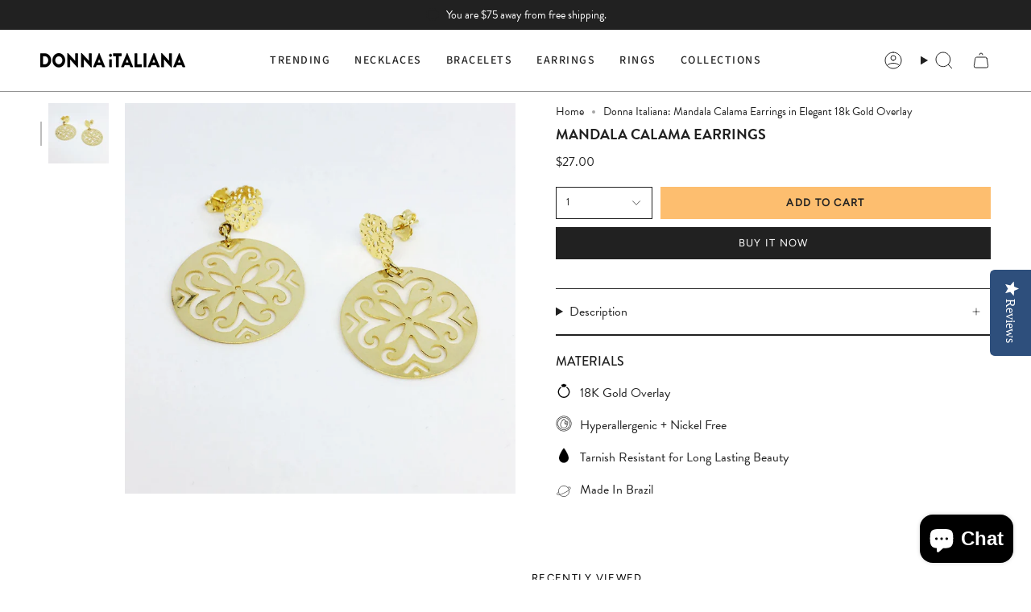

--- FILE ---
content_type: text/html; charset=utf-8
request_url: https://donnaitaliana.co/products/18kgl-mandala-calama-earrings?section_id=api-product-grid-item
body_size: 1166
content:
<div id="shopify-section-api-product-grid-item" class="shopify-section">

<div data-api-content>
<div class="grid-item product-item  product-item--centered product-item--outer-text product-item--has-quickbuy "
    id="product-item--api-product-grid-item-10796905859"
    style="--swatch-size: var(--swatch-size-filters);"
    data-grid-item
  >
    <div class="product-item__image" data-product-image>
      <a class="product-link" href="/products/18kgl-mandala-calama-earrings" aria-label="Mandala Calama Earrings" data-product-link="/products/18kgl-mandala-calama-earrings"><div class="product-item__bg" data-product-image-default><figure class="image-wrapper image-wrapper--cover lazy-image lazy-image--backfill is-loading" style="--aspect-ratio: 1;" data-aos="img-in"
  data-aos-delay="||itemAnimationDelay||"
  data-aos-duration="800"
  data-aos-anchor="||itemAnimationAnchor||"
  data-aos-easing="ease-out-quart"><img src="//donnaitaliana.co/cdn/shop/products/18kgl-mandala-calama-earrings-947918.jpg?crop=center&amp;height=1600&amp;v=1585588110&amp;width=1600" alt="18KGL MANDALA CALAMA EARRINGS - Donna Italiana ®" width="1600" height="1600" loading="eager" srcset="//donnaitaliana.co/cdn/shop/products/18kgl-mandala-calama-earrings-947918.jpg?v=1585588110&amp;width=136 136w, //donnaitaliana.co/cdn/shop/products/18kgl-mandala-calama-earrings-947918.jpg?v=1585588110&amp;width=160 160w, //donnaitaliana.co/cdn/shop/products/18kgl-mandala-calama-earrings-947918.jpg?v=1585588110&amp;width=180 180w, //donnaitaliana.co/cdn/shop/products/18kgl-mandala-calama-earrings-947918.jpg?v=1585588110&amp;width=220 220w, //donnaitaliana.co/cdn/shop/products/18kgl-mandala-calama-earrings-947918.jpg?v=1585588110&amp;width=254 254w, //donnaitaliana.co/cdn/shop/products/18kgl-mandala-calama-earrings-947918.jpg?v=1585588110&amp;width=284 284w, //donnaitaliana.co/cdn/shop/products/18kgl-mandala-calama-earrings-947918.jpg?v=1585588110&amp;width=292 292w, //donnaitaliana.co/cdn/shop/products/18kgl-mandala-calama-earrings-947918.jpg?v=1585588110&amp;width=320 320w, //donnaitaliana.co/cdn/shop/products/18kgl-mandala-calama-earrings-947918.jpg?v=1585588110&amp;width=480 480w, //donnaitaliana.co/cdn/shop/products/18kgl-mandala-calama-earrings-947918.jpg?v=1585588110&amp;width=528 528w, //donnaitaliana.co/cdn/shop/products/18kgl-mandala-calama-earrings-947918.jpg?v=1585588110&amp;width=640 640w, //donnaitaliana.co/cdn/shop/products/18kgl-mandala-calama-earrings-947918.jpg?v=1585588110&amp;width=720 720w, //donnaitaliana.co/cdn/shop/products/18kgl-mandala-calama-earrings-947918.jpg?v=1585588110&amp;width=960 960w, //donnaitaliana.co/cdn/shop/products/18kgl-mandala-calama-earrings-947918.jpg?v=1585588110&amp;width=1080 1080w, //donnaitaliana.co/cdn/shop/products/18kgl-mandala-calama-earrings-947918.jpg?v=1585588110&amp;width=1296 1296w, //donnaitaliana.co/cdn/shop/products/18kgl-mandala-calama-earrings-947918.jpg?v=1585588110&amp;width=1512 1512w, //donnaitaliana.co/cdn/shop/products/18kgl-mandala-calama-earrings-947918.jpg?v=1585588110&amp;width=1600 1600w" sizes="100vw" fetchpriority="high" class=" is-loading ">
</figure>

&nbsp;</div></a>

      <quick-add-product>
      <div class="quick-add__holder" data-quick-add-holder="10796905859"><form method="post" action="/cart/add" id="ProductForm--api-product-grid-item-10796905859" accept-charset="UTF-8" class="shopify-product-form" enctype="multipart/form-data"><input type="hidden" name="form_type" value="product" /><input type="hidden" name="utf8" value="✓" /><input type="hidden" name="id" value="43792501187"><button class="quick-add__button caps"
              type="submit"
              name="add"
              aria-label="Quick add"
              data-add-to-cart
            >
              <span class="btn__text">Quick add
</span>
              <span class="btn__plus"></span>
              <span class="btn__added">&nbsp;</span>
              <span class="btn__loader">
                <svg height="18" width="18" class="svg-loader">
                  <circle r="7" cx="9" cy="9" />
                  <circle stroke-dasharray="87.96459430051421 87.96459430051421" r="7" cx="9" cy="9" />
                </svg>
              </span>
              <span class="btn__error" data-message-error>&nbsp;</span>
            </button><input type="hidden" name="product-id" value="10796905859" /><input type="hidden" name="section-id" value="api-product-grid-item" /></form></div>
    </quick-add-product>
    </div>

    <div class="product-information" data-product-information>
      <div class="product-item__info">
        <a class="product-link" href="/products/18kgl-mandala-calama-earrings" data-product-link="/products/18kgl-mandala-calama-earrings">
          <p class="product-item__title">Mandala Calama Earrings</p>

          <div class="product-item__price__holder"><div class="product-item__price" data-product-price>
              
<span class="price">
  
    <span class="new-price">
      
$27.00
</span>
    
  
</span>

            </div>
          </div>
        </a></div>
    </div>
  </div></div></div>